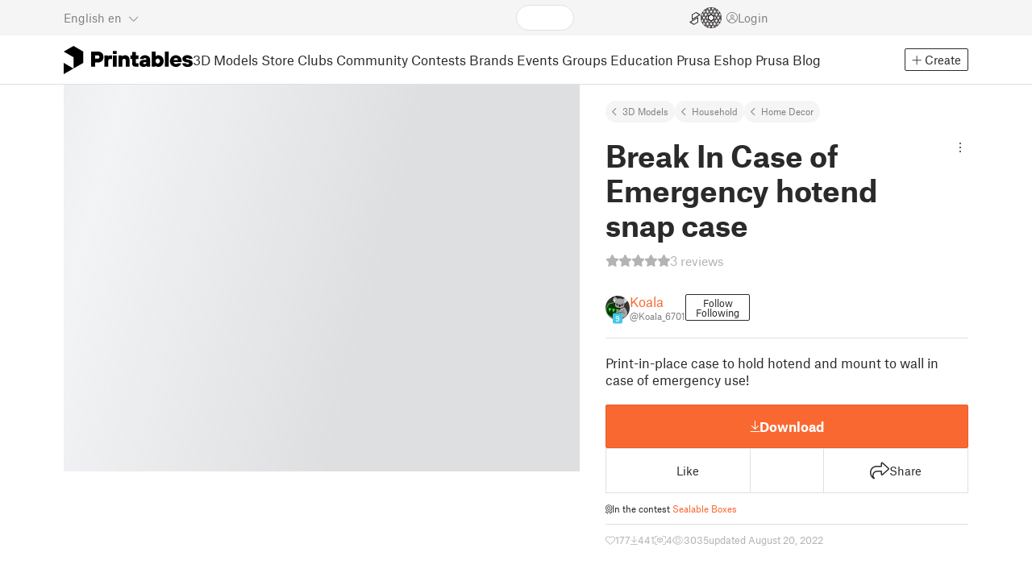

--- FILE ---
content_type: text/css; charset=utf-8
request_url: https://www.printables.com/_app/immutable/assets/ModelCard.2.Aai2EDYf.css
body_size: -385
content:
h5.svelte-1fy9ypg{padding:0;font-size:1rem;height:2.1rem;display:flex;align-items:center}hr.svelte-1fy9ypg{margin-bottom:15px;margin-top:15px}.stats-bar.svelte-1fy9ypg{container-type:inline-size;container-name:stats-bar}@container stats-bar (max-width: 200px){.stats-bar.svelte-1fy9ypg .hide-when-small-card:where(.svelte-1fy9ypg){display:none}}


--- FILE ---
content_type: text/javascript; charset=utf-8
request_url: https://www.printables.com/_app/immutable/chunks/2.keBMswyO.js
body_size: -379
content:
import{H as t,R as d}from"./2.Crd6NJqr.js";(function(){try{var e=typeof window<"u"?window:typeof global<"u"?global:typeof self<"u"?self:{},r=new e.Error().stack;r&&(e._sentryDebugIds=e._sentryDebugIds||{},e._sentryDebugIds[r]="a9920c0d-2d4e-4ac0-9aaf-fc5266fb87d5",e._sentryDebugIdIdentifier="sentry-dbid-a9920c0d-2d4e-4ac0-9aaf-fc5266fb87d5")}catch{}})();function o(e,r){throw new t(e,r)}function a(e,r){throw new d(e,r.toString())}export{o as e,a as r};



--- FILE ---
content_type: text/javascript; charset=utf-8
request_url: https://www.printables.com/_app/immutable/chunks/2.CSKeMg14.js
body_size: 4158
content:
import{S as G,a as Se,i as ye,c as R,r as A,b as I,f as Ee}from"./2.tNzW7-Vd.js";import"./2.BdHuFg1V.js";(function(){try{var e=typeof window<"u"?window:typeof global<"u"?global:typeof self<"u"?self:{},t=new e.Error().stack;t&&(e._sentryDebugIds=e._sentryDebugIds||{},e._sentryDebugIds[t]="cf07363b-6320-45dd-bac5-bfb99a270f97",e._sentryDebugIdIdentifier="sentry-dbid-cf07363b-6320-45dd-bac5-bfb99a270f97")}catch{}})();function Ie(e,t){for(var r=-1,n=e==null?0:e.length,i=Array(n);++r<n;)i[r]=t(e[r],r,e);return i}var j=Array.isArray,je=1/0,Q=G?G.prototype:void 0,V=Q?Q.toString:void 0;function ve(e){if(typeof e=="string")return e;if(j(e))return Ie(e,ve)+"";if(Se(e))return V?V.call(e):"";var t=e+"";return t=="0"&&1/e==-je?"-0":t}var xe="[object AsyncFunction]",Ce="[object Function]",Re="[object GeneratorFunction]",De="[object Proxy]";function be(e){if(!ye(e))return!1;var t=R(e);return t==Ce||t==Re||t==xe||t==De}var z=A["__core-js_shared__"],k=function(){var e=/[^.]+$/.exec(z&&z.keys&&z.keys.IE_PROTO||"");return e?"Symbol(src)_1."+e:""}();function Me(e){return!!k&&k in e}var Le=Function.prototype,Ge=Le.toString;function $(e){if(e!=null){try{return Ge.call(e)}catch{}try{return e+""}catch{}}return""}var Fe=/[\\^$.*+?()[\]{}|]/g,Ue=/^\[object .+?Constructor\]$/,Ne=Function.prototype,ze=Object.prototype,Be=Ne.toString,He=ze.hasOwnProperty,Ke=RegExp("^"+Be.call(He).replace(Fe,"\\$&").replace(/hasOwnProperty|(function).*?(?=\\\()| for .+?(?=\\\])/g,"$1.*?")+"$");function qe(e){if(!ye(e)||Me(e))return!1;var t=be(e)?Ke:Ue;return t.test($(e))}function Xe(e,t){return e==null?void 0:e[t]}function S(e,t){var r=Xe(e,t);return qe(r)?r:void 0}var K=S(A,"WeakMap"),We=9007199254740991,Je=/^(?:0|[1-9]\d*)$/;function Ye(e,t){var r=typeof e;return t=t??We,!!t&&(r=="number"||r!="symbol"&&Je.test(e))&&e>-1&&e%1==0&&e<t}function Te(e,t){return e===t||e!==e&&t!==t}var Ze=9007199254740991;function Ae(e){return typeof e=="number"&&e>-1&&e%1==0&&e<=Ze}function Qe(e){return e!=null&&Ae(e.length)&&!be(e)}var Ve=Object.prototype;function ke(e){var t=e&&e.constructor,r=typeof t=="function"&&t.prototype||Ve;return e===r}function et(e,t){for(var r=-1,n=Array(e);++r<e;)n[r]=t(r);return n}var tt="[object Arguments]";function ee(e){return I(e)&&R(e)==tt}var we=Object.prototype,rt=we.hasOwnProperty,nt=we.propertyIsEnumerable,at=ee(function(){return arguments}())?ee:function(e){return I(e)&&rt.call(e,"callee")&&!nt.call(e,"callee")};function it(){return!1}var Oe=typeof exports=="object"&&exports&&!exports.nodeType&&exports,te=Oe&&typeof module=="object"&&module&&!module.nodeType&&module,st=te&&te.exports===Oe,re=st?A.Buffer:void 0,ot=re?re.isBuffer:void 0,q=ot||it,ut="[object Arguments]",ft="[object Array]",ct="[object Boolean]",pt="[object Date]",lt="[object Error]",dt="[object Function]",gt="[object Map]",_t="[object Number]",ht="[object Object]",yt="[object RegExp]",vt="[object Set]",bt="[object String]",Tt="[object WeakMap]",At="[object ArrayBuffer]",wt="[object DataView]",Ot="[object Float32Array]",Pt="[object Float64Array]",$t="[object Int8Array]",mt="[object Int16Array]",St="[object Int32Array]",Et="[object Uint8Array]",It="[object Uint8ClampedArray]",jt="[object Uint16Array]",xt="[object Uint32Array]",s={};s[Ot]=s[Pt]=s[$t]=s[mt]=s[St]=s[Et]=s[It]=s[jt]=s[xt]=!0;s[ut]=s[ft]=s[At]=s[ct]=s[wt]=s[pt]=s[lt]=s[dt]=s[gt]=s[_t]=s[ht]=s[yt]=s[vt]=s[bt]=s[Tt]=!1;function Ct(e){return I(e)&&Ae(e.length)&&!!s[R(e)]}function Rt(e){return function(t){return e(t)}}var Pe=typeof exports=="object"&&exports&&!exports.nodeType&&exports,E=Pe&&typeof module=="object"&&module&&!module.nodeType&&module,Dt=E&&E.exports===Pe,B=Dt&&Ee.process,ne=function(){try{var e=E&&E.require&&E.require("util").types;return e||B&&B.binding&&B.binding("util")}catch{}}(),ae=ne&&ne.isTypedArray,$e=ae?Rt(ae):Ct,Mt=Object.prototype,Lt=Mt.hasOwnProperty;function Gt(e,t){var r=j(e),n=!r&&at(e),i=!r&&!n&&q(e),a=!r&&!n&&!i&&$e(e),u=r||n||i||a,f=u?et(e.length,String):[],c=f.length;for(var o in e)(t||Lt.call(e,o))&&!(u&&(o=="length"||i&&(o=="offset"||o=="parent")||a&&(o=="buffer"||o=="byteLength"||o=="byteOffset")||Ye(o,c)))&&f.push(o);return f}function Ft(e,t){return function(r){return e(t(r))}}var Ut=Ft(Object.keys,Object),Nt=Object.prototype,zt=Nt.hasOwnProperty;function Bt(e){if(!ke(e))return Ut(e);var t=[];for(var r in Object(e))zt.call(e,r)&&r!="constructor"&&t.push(r);return t}function Ht(e){return Qe(e)?Gt(e):Bt(e)}var x=S(Object,"create");function Kt(){this.__data__=x?x(null):{},this.size=0}function qt(e){var t=this.has(e)&&delete this.__data__[e];return this.size-=t?1:0,t}var Xt="__lodash_hash_undefined__",Wt=Object.prototype,Jt=Wt.hasOwnProperty;function Yt(e){var t=this.__data__;if(x){var r=t[e];return r===Xt?void 0:r}return Jt.call(t,e)?t[e]:void 0}var Zt=Object.prototype,Qt=Zt.hasOwnProperty;function Vt(e){var t=this.__data__;return x?t[e]!==void 0:Qt.call(t,e)}var kt="__lodash_hash_undefined__";function er(e,t){var r=this.__data__;return this.size+=this.has(e)?0:1,r[e]=x&&t===void 0?kt:t,this}function P(e){var t=-1,r=e==null?0:e.length;for(this.clear();++t<r;){var n=e[t];this.set(n[0],n[1])}}P.prototype.clear=Kt;P.prototype.delete=qt;P.prototype.get=Yt;P.prototype.has=Vt;P.prototype.set=er;function tr(){this.__data__=[],this.size=0}function U(e,t){for(var r=e.length;r--;)if(Te(e[r][0],t))return r;return-1}var rr=Array.prototype,nr=rr.splice;function ar(e){var t=this.__data__,r=U(t,e);if(r<0)return!1;var n=t.length-1;return r==n?t.pop():nr.call(t,r,1),--this.size,!0}function ir(e){var t=this.__data__,r=U(t,e);return r<0?void 0:t[r][1]}function sr(e){return U(this.__data__,e)>-1}function or(e,t){var r=this.__data__,n=U(r,e);return n<0?(++this.size,r.push([e,t])):r[n][1]=t,this}function y(e){var t=-1,r=e==null?0:e.length;for(this.clear();++t<r;){var n=e[t];this.set(n[0],n[1])}}y.prototype.clear=tr;y.prototype.delete=ar;y.prototype.get=ir;y.prototype.has=sr;y.prototype.set=or;var C=S(A,"Map");function ur(){this.size=0,this.__data__={hash:new P,map:new(C||y),string:new P}}function fr(e){var t=typeof e;return t=="string"||t=="number"||t=="symbol"||t=="boolean"?e!=="__proto__":e===null}function N(e,t){var r=e.__data__;return fr(t)?r[typeof t=="string"?"string":"hash"]:r.map}function cr(e){var t=N(this,e).delete(e);return this.size-=t?1:0,t}function pr(e){return N(this,e).get(e)}function lr(e){return N(this,e).has(e)}function dr(e,t){var r=N(this,e),n=r.size;return r.set(e,t),this.size+=r.size==n?0:1,this}function m(e){var t=-1,r=e==null?0:e.length;for(this.clear();++t<r;){var n=e[t];this.set(n[0],n[1])}}m.prototype.clear=ur;m.prototype.delete=cr;m.prototype.get=pr;m.prototype.has=lr;m.prototype.set=dr;function gr(e){return e==null?"":ve(e)}function _r(e,t){for(var r=-1,n=t.length,i=e.length;++r<n;)e[i+r]=t[r];return e}function hr(){this.__data__=new y,this.size=0}function yr(e){var t=this.__data__,r=t.delete(e);return this.size=t.size,r}function vr(e){return this.__data__.get(e)}function br(e){return this.__data__.has(e)}var Tr=200;function Ar(e,t){var r=this.__data__;if(r instanceof y){var n=r.__data__;if(!C||n.length<Tr-1)return n.push([e,t]),this.size=++r.size,this;r=this.__data__=new m(n)}return r.set(e,t),this.size=r.size,this}function T(e){var t=this.__data__=new y(e);this.size=t.size}T.prototype.clear=hr;T.prototype.delete=yr;T.prototype.get=vr;T.prototype.has=br;T.prototype.set=Ar;function wr(e,t){for(var r=-1,n=e==null?0:e.length,i=0,a=[];++r<n;){var u=e[r];t(u,r,e)&&(a[i++]=u)}return a}function Or(){return[]}var Pr=Object.prototype,$r=Pr.propertyIsEnumerable,ie=Object.getOwnPropertySymbols,mr=ie?function(e){return e==null?[]:(e=Object(e),wr(ie(e),function(t){return $r.call(e,t)}))}:Or;function Sr(e,t,r){var n=t(e);return j(e)?n:_r(n,r(e))}function se(e){return Sr(e,Ht,mr)}var X=S(A,"DataView"),W=S(A,"Promise"),J=S(A,"Set"),oe="[object Map]",Er="[object Object]",ue="[object Promise]",fe="[object Set]",ce="[object WeakMap]",pe="[object DataView]",Ir=$(X),jr=$(C),xr=$(W),Cr=$(J),Rr=$(K),b=R;(X&&b(new X(new ArrayBuffer(1)))!=pe||C&&b(new C)!=oe||W&&b(W.resolve())!=ue||J&&b(new J)!=fe||K&&b(new K)!=ce)&&(b=function(e){var t=R(e),r=t==Er?e.constructor:void 0,n=r?$(r):"";if(n)switch(n){case Ir:return pe;case jr:return oe;case xr:return ue;case Cr:return fe;case Rr:return ce}return t});var le=A.Uint8Array,Dr="__lodash_hash_undefined__";function Mr(e){return this.__data__.set(e,Dr),this}function Lr(e){return this.__data__.has(e)}function F(e){var t=-1,r=e==null?0:e.length;for(this.__data__=new m;++t<r;)this.add(e[t])}F.prototype.add=F.prototype.push=Mr;F.prototype.has=Lr;function Gr(e,t){for(var r=-1,n=e==null?0:e.length;++r<n;)if(t(e[r],r,e))return!0;return!1}function Fr(e,t){return e.has(t)}var Ur=1,Nr=2;function me(e,t,r,n,i,a){var u=r&Ur,f=e.length,c=t.length;if(f!=c&&!(u&&c>f))return!1;var o=a.get(e),_=a.get(t);if(o&&_)return o==t&&_==e;var l=-1,p=!0,h=r&Nr?new F:void 0;for(a.set(e,t),a.set(t,e);++l<f;){var d=e[l],g=t[l];if(n)var v=u?n(g,d,l,t,e,a):n(d,g,l,e,t,a);if(v!==void 0){if(v)continue;p=!1;break}if(h){if(!Gr(t,function(w,O){if(!Fr(h,O)&&(d===w||i(d,w,r,n,a)))return h.push(O)})){p=!1;break}}else if(!(d===g||i(d,g,r,n,a))){p=!1;break}}return a.delete(e),a.delete(t),p}function zr(e){var t=-1,r=Array(e.size);return e.forEach(function(n,i){r[++t]=[i,n]}),r}function Br(e){var t=-1,r=Array(e.size);return e.forEach(function(n){r[++t]=n}),r}var Hr=1,Kr=2,qr="[object Boolean]",Xr="[object Date]",Wr="[object Error]",Jr="[object Map]",Yr="[object Number]",Zr="[object RegExp]",Qr="[object Set]",Vr="[object String]",kr="[object Symbol]",en="[object ArrayBuffer]",tn="[object DataView]",de=G?G.prototype:void 0,H=de?de.valueOf:void 0;function rn(e,t,r,n,i,a,u){switch(r){case tn:if(e.byteLength!=t.byteLength||e.byteOffset!=t.byteOffset)return!1;e=e.buffer,t=t.buffer;case en:return!(e.byteLength!=t.byteLength||!a(new le(e),new le(t)));case qr:case Xr:case Yr:return Te(+e,+t);case Wr:return e.name==t.name&&e.message==t.message;case Zr:case Vr:return e==t+"";case Jr:var f=zr;case Qr:var c=n&Hr;if(f||(f=Br),e.size!=t.size&&!c)return!1;var o=u.get(e);if(o)return o==t;n|=Kr,u.set(e,t);var _=me(f(e),f(t),n,i,a,u);return u.delete(e),_;case kr:if(H)return H.call(e)==H.call(t)}return!1}var nn=1,an=Object.prototype,sn=an.hasOwnProperty;function on(e,t,r,n,i,a){var u=r&nn,f=se(e),c=f.length,o=se(t),_=o.length;if(c!=_&&!u)return!1;for(var l=c;l--;){var p=f[l];if(!(u?p in t:sn.call(t,p)))return!1}var h=a.get(e),d=a.get(t);if(h&&d)return h==t&&d==e;var g=!0;a.set(e,t),a.set(t,e);for(var v=u;++l<c;){p=f[l];var w=e[p],O=t[p];if(n)var Z=u?n(O,w,p,t,e,a):n(w,O,p,e,t,a);if(!(Z===void 0?w===O||i(w,O,r,n,a):Z)){g=!1;break}v||(v=p=="constructor")}if(g&&!v){var D=e.constructor,M=t.constructor;D!=M&&"constructor"in e&&"constructor"in t&&!(typeof D=="function"&&D instanceof D&&typeof M=="function"&&M instanceof M)&&(g=!1)}return a.delete(e),a.delete(t),g}var un=1,ge="[object Arguments]",_e="[object Array]",L="[object Object]",fn=Object.prototype,he=fn.hasOwnProperty;function cn(e,t,r,n,i,a){var u=j(e),f=j(t),c=u?_e:b(e),o=f?_e:b(t);c=c==ge?L:c,o=o==ge?L:o;var _=c==L,l=o==L,p=c==o;if(p&&q(e)){if(!q(t))return!1;u=!0,_=!1}if(p&&!_)return a||(a=new T),u||$e(e)?me(e,t,r,n,i,a):rn(e,t,c,r,n,i,a);if(!(r&un)){var h=_&&he.call(e,"__wrapped__"),d=l&&he.call(t,"__wrapped__");if(h||d){var g=h?e.value():e,v=d?t.value():t;return a||(a=new T),i(g,v,r,n,a)}}return p?(a||(a=new T),on(e,t,r,n,i,a)):!1}function pn(e,t,r,n,i){return e===t?!0:e==null||t==null||!I(e)&&!I(t)?e!==e&&t!==t:cn(e,t,r,n,pn,i)}var ln=0;function _n(e){var t=++ln;return gr(e)+t}const hn=/\[(\w+)(=[^\]]+)?\]+/g,yn=/\/\(\w+\)/g;let Y=[];function vn(){return!window._sveltekit_rendered}function bn(e){if(window._sveltekit_rendered){setTimeout(e,1);return}Y.push(e)}function Tn(){!window._sveltekit_rendered&&document.body&&(window._sveltekit_rendered=!0,document.body.dataset.sveltekit_rendered="true",setTimeout(()=>{Y.forEach(e=>e()),Y=null},1))}export{Or as A,Sr as B,le as C,b as D,ne as E,q as F,se as G,$e as H,Bt as I,be as J,m as M,J as S,hn as U,Ye as a,pn as b,j as c,yn as d,Te as e,Qe as f,S as g,_r as h,vn as i,Ie as j,Rt as k,F as l,Fr as m,Tn as n,at as o,T as p,Ht as q,bn as r,Br as s,gr as t,_n as u,Ae as v,ke as w,Gt as x,Ft as y,mr as z};



--- FILE ---
content_type: text/javascript; charset=utf-8
request_url: https://www.printables.com/_app/immutable/chunks/2.BenV_Sg_.js
body_size: 365
content:
import{T as s}from"./2.cMTilQ1c.js";import"./2.BdHuFg1V.js";(function(){try{var e=typeof window<"u"?window:typeof global<"u"?global:typeof self<"u"?self:{},t=new e.Error().stack;t&&(e._sentryDebugIds=e._sentryDebugIds||{},e._sentryDebugIds[t]="f2b10598-93bd-4121-a0af-f6887a40cd82",e._sentryDebugIdIdentifier="sentry-dbid-f2b10598-93bd-4121-a0af-f6887a40cd82")}catch{}})();const i=new s(`
    query Me($userId: ID) {
  me(userId: $userId) {
    id
    designerStatus
    designerPublishedDate
    storeActive
    storeFee
    maxStoreModels: maxPaidModels
    soldModelsCount: soldPrintsCount
    nsfw
    showAiGenerated
    showCloudSlicer
    showPoliticalContent
    showPrusaSlicer
    isStaff
    isNewUser
    defaultLicense {
      id
      name
    }
    thingiverseProfileUrl
    thingiverseProfileVerificationStatus
    email
    otpEnabled
    followingCount
    advancedImportEnabled
    downloadedModelsCount: downloadedPrintsCount
    downloadedEduProjectsCount
    publishedModelsCount: publishedPrintsCount
    draftArticlesCount
    publishedArticlesCount
    publishedEduProjectsCount
    membershipCount
    clubSubscriber
    purchasedModelIds: purchasedPrintIds
    affiliateVisible
    prusaPrinterOwner
    storeSale
    user {
      ...AvatarUser
      brand: company
      canBeFollowed
      dateCreated
      isTeacher
      clubModelsCount: premiumPrintsCount
      likesCountModels: likesCountPrints
      likesCountEduProjects
      storeModelsCount: paidModelsCount
      followersCount
      collectionsCount
      printers {
        id
        name
      }
    }
    managedUsers {
      ...AvatarUser
    }
    ...Poller
  }
  memberships: subscriptions(limit: 4999, status: ACTIVE) {
    items {
      id
      designer {
        id
      }
    }
  }
}
    fragment AvatarUser on UserType {
  id
  handle
  verified
  dateVerified
  publicUsername
  avatarFilePath
  badgesProfileLevel {
    profileLevel
  }
}
fragment Poller on MeUserType {
  prusameterPoints {
    total
    unread
    totalSpent
    totalEarned
  }
  newNotificationsCount
  unreadConversationsCount
}`);export{i as m};



--- FILE ---
content_type: text/javascript; charset=utf-8
request_url: https://www.printables.com/_app/immutable/chunks/2.BxGQIhzq.js
body_size: -276
content:
import"./2.BdHuFg1V.js";(function(){try{var e=typeof window<"u"?window:typeof global<"u"?global:typeof self<"u"?self:{},n=new e.Error().stack;n&&(e._sentryDebugIds=e._sentryDebugIds||{},e._sentryDebugIds[n]="1814f2c7-0282-4eb4-a01c-8897d225067d",e._sentryDebugIdIdentifier="sentry-dbid-1814f2c7-0282-4eb4-a01c-8897d225067d")}catch{}})();const d=new Set;function r(e){d.add(e)}function i(e){return d.delete(e)}export{i as c,r as s};



--- FILE ---
content_type: text/javascript; charset=utf-8
request_url: https://www.printables.com/_app/immutable/chunks/2.BPGVKmZQ.js
body_size: 263
content:
import{h as n,l as o,i as m,j as c,k as f,m as y,o as g,q as d,v,w as h,x as w,y as x,z as k,A as C,t as D}from"./2.6dA0BUMy.js";import{l as I}from"./2.CoGWigh2.js";import{h as S,m as A,u as j}from"./2.jOdt-AFE.js";import{c as E}from"./2.Bg3yCE9q.js";(function(){try{var e=typeof window<"u"?window:typeof global<"u"?global:typeof self<"u"?self:{},t=new e.Error().stack;t&&(e._sentryDebugIds=e._sentryDebugIds||{},e._sentryDebugIds[t]="1c8f9cda-0da7-477e-9c27-424c8b4be447",e._sentryDebugIdIdentifier="sentry-dbid-1c8f9cda-0da7-477e-9c27-424c8b4be447")}catch{}})();function z(){var e;return f===null&&y(),((e=f).ac??(e.ac=new AbortController)).signal}function _(e){n===null&&o(),I&&n.l!==null?r(n).m.push(e):m(()=>{const t=c(e);if(typeof t=="function")return t})}function M(e){n===null&&o(),_(()=>()=>c(e))}function O(e,t,{bubbles:a=!1,cancelable:l=!1}={}){return new CustomEvent(e,{detail:t,bubbles:a,cancelable:l})}function P(){const e=n;return e===null&&o(),(t,a,l)=>{var u;const s=(u=e.s.$$events)==null?void 0:u[t];if(s){const p=g(s)?s.slice():[s],i=O(t,a,l);for(const b of p)b.call(e.x,i);return!i.defaultPrevented}return!0}}function U(e){n===null&&o(),n.l===null&&d(),r(n).b.push(e)}function $(e){n===null&&o(),n.l===null&&d(),r(n).a.push(e)}function r(e){var t=e.l;return t.u??(t.u={a:[],b:[],m:[]})}const F=Object.freeze(Object.defineProperty({__proto__:null,afterUpdate:$,beforeUpdate:U,createEventDispatcher:P,createRawSnippet:E,flushSync:v,getAbortSignal:z,getAllContexts:h,getContext:w,hasContext:x,hydrate:S,mount:A,onDestroy:M,onMount:_,setContext:k,settled:C,tick:D,unmount:j,untrack:c},Symbol.toStringTag,{value:"Module"}));export{M as a,_ as o,F as s};



--- FILE ---
content_type: text/javascript; charset=utf-8
request_url: https://www.printables.com/_app/immutable/chunks/2.C5UkWa31.js
body_size: 2818
content:
import{e as O}from"./2.CrEZsugg.js";import{L as f}from"./2.DWqmfMVW.js";import"./2.BdHuFg1V.js";import{c as R}from"./2.a_rweCr9.js";import{P as $}from"./2.Dj5MP_jP.js";import{a as S}from"./2.4rbwSJ8g.js";import{$ as M,a as q,b as Q}from"./2.qt7qD4ak.js";import{z as m}from"./2.Dsw79zEZ.js";import{A as l,a as u,b as Z}from"./2.H_4EUVjP.js";import{c as ee}from"./2.8nVw-dH7.js";(function(){try{var n=typeof window<"u"?window:typeof global<"u"?global:typeof self<"u"?self:{},t=new n.Error().stack;t&&(n._sentryDebugIds=n._sentryDebugIds||{},n._sentryDebugIds[t]="5d1533d0-a70e-4720-b08a-2ca1f023351a",n._sentryDebugIdIdentifier="sentry-dbid-5d1533d0-a70e-4720-b08a-2ca1f023351a")}catch{}})();function ne(n){const t=new ArrayBuffer(4);return new DataView(t).setUint32(0,n,!1),t}function te(n){const t=Q.random(n),c=[];return t.words.forEach(i=>{const d=ne(i),y=new Uint8Array(d);for(let x=0;x<4;x++)c.push(y[x])}),c}function oe(n){const t="abcdefghijklmnopqrstuvwxyzABCDEFGHIJKLMNOPQRSTUVWXYZ0123456789-._~";let c="";const i=te(n);for(let d=0;d<n;d++){const y=i[d]%t.length;c+=t[y]}return c}function re(n){return oe(n)}function ce(n){return M(n).toString(q)}function se(n){if(n||(n=43),n<43||n>128)throw`Expected a length between 43 and 128. Received ${n}.`;const t=re(n),c=ce(t);return{code_verifier:t,code_challenge:c}}var a=[];for(var A=0;A<256;++A)a.push((A+256).toString(16).slice(1));function ae(n,t=0){return(a[n[t+0]]+a[n[t+1]]+a[n[t+2]]+a[n[t+3]]+"-"+a[n[t+4]]+a[n[t+5]]+"-"+a[n[t+6]]+a[n[t+7]]+"-"+a[n[t+8]]+a[n[t+9]]+"-"+a[n[t+10]]+a[n[t+11]]+a[n[t+12]]+a[n[t+13]]+a[n[t+14]]+a[n[t+15]]).toLowerCase()}var b,ie=new Uint8Array(16);function le(){if(!b&&(b=typeof crypto<"u"&&crypto.getRandomValues&&crypto.getRandomValues.bind(crypto),!b))throw new Error("crypto.getRandomValues() not supported. See https://github.com/uuidjs/uuid#getrandomvalues-not-supported");return b(ie)}var ue=typeof crypto<"u"&&crypto.randomUUID&&crypto.randomUUID.bind(crypto);const N={randomUUID:ue};function de(n,t,c){if(N.randomUUID&&!t&&!n)return N.randomUUID();n=n||{};var i=n.random||(n.rng||le)();return i[6]=i[6]&15|64,i[8]=i[8]&63|128,ae(i)}var K=(n=>(n.open="open",n.closed="closed",n))(K||{});const L=30,_="auth.refresh_token",v="auth.access_token",fe="auth.logout_modal",U="auth.access_token_exp",j="auth.refresh_token_exp";function Se(n,t,c,i,d){const y=R(n,U,null,m.nullable(m.coerce.number()),$.LocalStorage),x=n.withSchema(m.object({[U]:m.nullable(m.coerce.number())}),$.Cookies),H=n.withSchema(m.object({[j]:m.nullable(m.coerce.number())}),$.Cookies);let P=null;{const e=S.get(v),o=S.get(_),h=localStorage.getItem(v),r=localStorage.getItem(_);if(e&&o||h&&r){const g=W(o||r,e||h);g&&(P=(g==null?void 0:g.accessTokenExp)||null,I(g)),S.remove(v,{sameSite:"lax",path:"/"}),S.remove(_,{sameSite:"lax",path:"/"}),localStorage.removeItem(v),localStorage.removeItem(_)}}y.set(P||x.get(U));const C=R(n,fe,"closed",m.nativeEnum(K),$.LocalStorage);let w=null,s=null;window.addEventListener("message",async({data:e})=>{if(typeof e!="string")return;let o;try{o=JSON.parse(e)}catch{e&&!e.startsWith("setImmediate")&&console.warn(`🔴 external event - message is not a valid JSON ${e}`);return}const h=o.event;if(h==="accessTokenWillChange")w||(f&&console.log("🔴 external event / accessTokenWillChange"),l&&u("external event / accessTokenWillChange"),w=new Promise(async r=>{s=r}));else if(h==="accessTokenChange"){if(w=null,!o.token){console.error("🔴 external event / accessTokenChange: no token provided"),l&&u("external event / accessTokenChange: no token provided"),s==null||s(),s=null;return}const r=W(null,o.token);if(!(r!=null&&r.accessToken)){console.error("🔴 external event / accessTokenChange: provided token is not valid"),l&&u("external event / accessTokenChange: provided token is not valid"),s==null||s(),s=null;return}f&&console.log(`🔴 external event / accessTokenChange: exp access ${(r==null?void 0:r.accessTokenExp)&&p(r.accessTokenExp)}`),l&&u(`external event / accessTokenChange: exp access ${(r==null?void 0:r.accessTokenExp)&&p(r.accessTokenExp)}`),await I(r),s==null||s(),s=null}else if(h==="secretTokenChange"){if(w=null,!o.secretToken){console.error("🔴 external event / secretTokenChange: no token provided"),l&&u("external event / secretTokenChange: no token provided"),s==null||s(),s=null;return}await B(o.secretToken),s==null||s(),s=null}});function T(){{const e=x.get(U),o=H.get(j);if(e||o)return{accessTokenExp:e,refreshTokenExp:o}}return null}async function V(){await fetch("/auth/logout",{method:"POST",cache:"no-cache",credentials:"include",headers:{"ngsw-bypass":"true","content-type":"application/json"},signal:AbortSignal.timeout(20*1e3),redirect:"follow",referrerPolicy:"no-referrer"}),y.remove()}function k(){const e=T();y.set((e==null?void 0:e.accessTokenExp)||null)}async function I(e){await fetch("/auth/set-tokens",{method:"POST",cache:"no-cache",credentials:"include",headers:{"ngsw-bypass":"true","content-type":"application/json"},signal:AbortSignal.timeout(20*1e3),redirect:"follow",referrerPolicy:"no-referrer",body:JSON.stringify({access_token:e==null?void 0:e.accessToken,refresh_token:e==null?void 0:e.refreshToken})}),k()}async function B(e){await fetch("/auth/set-secret-token",{method:"POST",cache:"no-cache",credentials:"include",headers:{"ngsw-bypass":"true","content-type":"application/json"},signal:AbortSignal.timeout(20*1e3),redirect:"follow",referrerPolicy:"no-referrer",body:JSON.stringify({secretToken:e})}),k()}function F(){const e=T();return e?!!w||pe(e.accessTokenExp)||C.get()==="open":!1}function J(){return!1}async function E(){l&&u("refresh token call / request");const e=await fetch("/auth/refresh",{method:"POST",cache:"no-cache",credentials:"include",headers:{"ngsw-bypass":"true"},signal:AbortSignal.timeout(15*1e3),redirect:"follow",referrerPolicy:"no-referrer"});if(e.ok){k();const o=T();return f&&console.log(`🔴 refresh successul. exp access ${(o==null?void 0:o.accessTokenExp)&&p(o==null?void 0:o.accessTokenExp)} / refresh ${(o==null?void 0:o.refreshTokenExp)&&p(o==null?void 0:o.refreshTokenExp)}`),o}else{if([400,401].includes(e.status)){c.showError("Expired session. Please log in again.");const o=await e.text();return f&&console.log("🔴 forcing logout due to failed refresh with status code: ",e.status,"response:",o),l&&u(`refresh token call / expired session ${e.status} ${o}`),k(),null}else{if(e.status>=500)return f&&console.log("🔴 refresh failed with status code: ",e.status,"retrying"),l&&u(`refresh token call / response ${e.status} - retrying`),await new Promise(o=>setTimeout(o,5e3)),await E();{const o=await e.text();f&&console.log("🔴 refresh failed with status code: ",e.status,"response:",o),l&&u(`refresh token call / response ${e.status} ${o}`)}}return k(),null}}async function G(){return C.set("closed"),(w=new Promise(async(e,o)=>{(async()=>{try{return await E(),e()}catch(r){l&&u("refresh token retry / retrying 1/3"),f&&console.log("🔴 refresh failed on network error but retrying 1/3",r)}await new Promise(r=>setTimeout(r,1e3));try{return await E(),e()}catch(r){l&&u("refresh token retry / retrying 2/3"),f&&console.log("🔴 refresh failed on network error but retrying 2/3",r)}await new Promise(r=>setTimeout(r,2e3));try{return await E(),e()}catch(r){l&&u("refresh token retry / failed"),f&&console.log("🔴 refresh failed on network error",r),o(`Failed to refresh tokens with retry due to ${r}`)}})()})).finally(()=>{w=null})}if(f){const e=T();f&&console.log(`🔴 JWT context created. exp access ${(e==null?void 0:e.accessTokenExp)&&p(e.accessTokenExp)} / refresh ${(e==null?void 0:e.refreshTokenExp)&&p(e.refreshTokenExp)}`)}if(l){Z(T);const e=T();l&&u(`JWT context created. exp access ${(e==null?void 0:e.accessTokenExp)&&p(e.accessTokenExp)} / refresh ${(e==null?void 0:e.refreshTokenExp)&&p(e.refreshTokenExp)}`)}function Y(e){e||(e=location.pathname+location.search+location.hash);const o=de().replace(/-/g,"").substring(0,12),h=`${origin}/login?state=${o}`,r=se(),g=new URL(e,location.protocol+location.host),z=g.pathname+g.search+g.hash;ee(o,{pkce:r,oauthRedirectUri:h,localRedirectUrl:z},c),window.location.href=O.PUBLIC_OAUTH_URL+`/o/authorize/?client_id=${O.PUBLIC_OAUTH_CLIENT_ID}&response_type=code&code_challenge=${r.code_challenge}&code_challenge_method=S256&scope=basic_info&redirect_uri=${encodeURIComponent(h)}&language=${t}`}function X(){const e=location.pathname+location.search+location.hash,o=`${origin}/login-after-registration?redirectUri=${encodeURIComponent(e)}`;window.location.href=`${O.PUBLIC_OAUTH_URL}/registration/?next=${encodeURIComponent(o)}`}return{get tokens(){return T()},setLocale(e){t=e},accessTokenExpirationStore:y,logoutModalStore:C,login:Y,signUp:X,logout:V,tokensUpdated:k,willAuthError:F,willClientRefresh:J,refreshTokens:G,setJWTTokensFromExternalSource:I}}function pe(n,t){return!n||p(n)<L*1.5}function p(n){return n?Math.floor(n-Date.now()/1e3):0}function W(n,t){const c=t?D(t):null;if(!n)return!t||!t&&p(c.exp)<L?null:{accessToken:t,accessTokenExp:c==null?void 0:c.exp};const i=D(n);if(!i||p(i.exp)<L)return null;const d={refreshToken:n,refreshTokenExp:i.exp};return t&&Object.assign(d,{accessToken:t,accessTokenExp:c==null?void 0:c.exp}),d}function D(n){const t=n.split(".")[1];{const c=t.replace(/-/g,"+").replace(/_/g,"/"),i=decodeURIComponent(window.atob(c).split("").map(function(d){return"%"+("00"+d.charCodeAt(0).toString(16)).slice(-2)}).join(""));return JSON.parse(i)}}export{K as L,Se as c,de as v};



--- FILE ---
content_type: text/javascript; charset=utf-8
request_url: https://www.printables.com/_app/immutable/chunks/2.xcgIvQai.js
body_size: -209
content:
import{g as a}from"./2.BDAbFXB9.js";import"./2.BdHuFg1V.js";import{i}from"./2.tNzW7-Vd.js";(function(){try{var e=typeof window<"u"?window:typeof global<"u"?global:typeof self<"u"?self:{},t=new e.Error().stack;t&&(e._sentryDebugIds=e._sentryDebugIds||{},e._sentryDebugIds[t]="9b05e457-30d5-448c-8ab5-562f12fec1aa",e._sentryDebugIdIdentifier="sentry-dbid-9b05e457-30d5-448c-8ab5-562f12fec1aa")}catch{}})();function b(e,t,r){if(!e)return{};const[f,s]=t.split("x");let n;if(i(e))if(e.filePath)n=e.filePath;else return{};else n=e;return{image:a(n,t,!1,{rotation:i(e)?e.rotation:null,nsfw:r}),imageWidth:f,imageHeight:s}}export{b as g};

